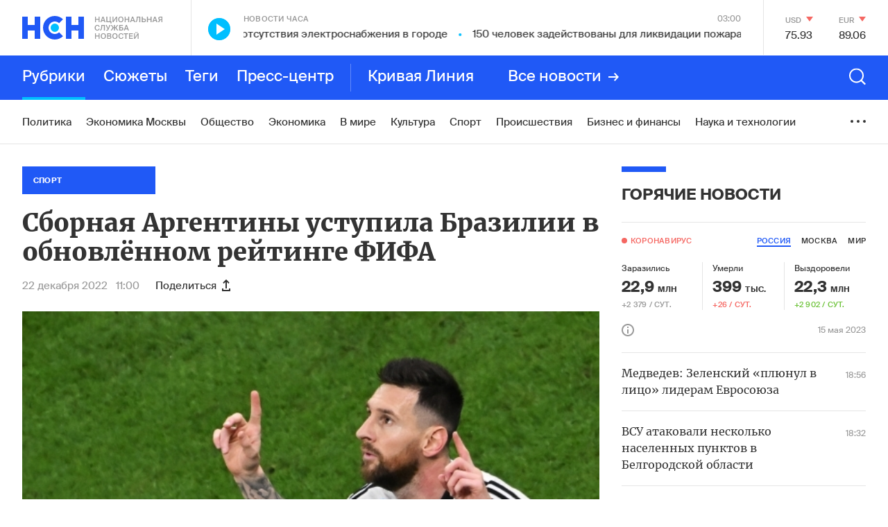

--- FILE ---
content_type: text/html; charset=utf-8
request_url: https://www.google.com/recaptcha/api2/anchor?ar=1&k=6LcBMY4UAAAAAChTWwZUhMM2e_vDNxv80xhHkZIm&co=aHR0cHM6Ly9uc24uZm06NDQz&hl=en&v=N67nZn4AqZkNcbeMu4prBgzg&size=invisible&anchor-ms=20000&execute-ms=30000&cb=gukkosgbqldw
body_size: 48708
content:
<!DOCTYPE HTML><html dir="ltr" lang="en"><head><meta http-equiv="Content-Type" content="text/html; charset=UTF-8">
<meta http-equiv="X-UA-Compatible" content="IE=edge">
<title>reCAPTCHA</title>
<style type="text/css">
/* cyrillic-ext */
@font-face {
  font-family: 'Roboto';
  font-style: normal;
  font-weight: 400;
  font-stretch: 100%;
  src: url(//fonts.gstatic.com/s/roboto/v48/KFO7CnqEu92Fr1ME7kSn66aGLdTylUAMa3GUBHMdazTgWw.woff2) format('woff2');
  unicode-range: U+0460-052F, U+1C80-1C8A, U+20B4, U+2DE0-2DFF, U+A640-A69F, U+FE2E-FE2F;
}
/* cyrillic */
@font-face {
  font-family: 'Roboto';
  font-style: normal;
  font-weight: 400;
  font-stretch: 100%;
  src: url(//fonts.gstatic.com/s/roboto/v48/KFO7CnqEu92Fr1ME7kSn66aGLdTylUAMa3iUBHMdazTgWw.woff2) format('woff2');
  unicode-range: U+0301, U+0400-045F, U+0490-0491, U+04B0-04B1, U+2116;
}
/* greek-ext */
@font-face {
  font-family: 'Roboto';
  font-style: normal;
  font-weight: 400;
  font-stretch: 100%;
  src: url(//fonts.gstatic.com/s/roboto/v48/KFO7CnqEu92Fr1ME7kSn66aGLdTylUAMa3CUBHMdazTgWw.woff2) format('woff2');
  unicode-range: U+1F00-1FFF;
}
/* greek */
@font-face {
  font-family: 'Roboto';
  font-style: normal;
  font-weight: 400;
  font-stretch: 100%;
  src: url(//fonts.gstatic.com/s/roboto/v48/KFO7CnqEu92Fr1ME7kSn66aGLdTylUAMa3-UBHMdazTgWw.woff2) format('woff2');
  unicode-range: U+0370-0377, U+037A-037F, U+0384-038A, U+038C, U+038E-03A1, U+03A3-03FF;
}
/* math */
@font-face {
  font-family: 'Roboto';
  font-style: normal;
  font-weight: 400;
  font-stretch: 100%;
  src: url(//fonts.gstatic.com/s/roboto/v48/KFO7CnqEu92Fr1ME7kSn66aGLdTylUAMawCUBHMdazTgWw.woff2) format('woff2');
  unicode-range: U+0302-0303, U+0305, U+0307-0308, U+0310, U+0312, U+0315, U+031A, U+0326-0327, U+032C, U+032F-0330, U+0332-0333, U+0338, U+033A, U+0346, U+034D, U+0391-03A1, U+03A3-03A9, U+03B1-03C9, U+03D1, U+03D5-03D6, U+03F0-03F1, U+03F4-03F5, U+2016-2017, U+2034-2038, U+203C, U+2040, U+2043, U+2047, U+2050, U+2057, U+205F, U+2070-2071, U+2074-208E, U+2090-209C, U+20D0-20DC, U+20E1, U+20E5-20EF, U+2100-2112, U+2114-2115, U+2117-2121, U+2123-214F, U+2190, U+2192, U+2194-21AE, U+21B0-21E5, U+21F1-21F2, U+21F4-2211, U+2213-2214, U+2216-22FF, U+2308-230B, U+2310, U+2319, U+231C-2321, U+2336-237A, U+237C, U+2395, U+239B-23B7, U+23D0, U+23DC-23E1, U+2474-2475, U+25AF, U+25B3, U+25B7, U+25BD, U+25C1, U+25CA, U+25CC, U+25FB, U+266D-266F, U+27C0-27FF, U+2900-2AFF, U+2B0E-2B11, U+2B30-2B4C, U+2BFE, U+3030, U+FF5B, U+FF5D, U+1D400-1D7FF, U+1EE00-1EEFF;
}
/* symbols */
@font-face {
  font-family: 'Roboto';
  font-style: normal;
  font-weight: 400;
  font-stretch: 100%;
  src: url(//fonts.gstatic.com/s/roboto/v48/KFO7CnqEu92Fr1ME7kSn66aGLdTylUAMaxKUBHMdazTgWw.woff2) format('woff2');
  unicode-range: U+0001-000C, U+000E-001F, U+007F-009F, U+20DD-20E0, U+20E2-20E4, U+2150-218F, U+2190, U+2192, U+2194-2199, U+21AF, U+21E6-21F0, U+21F3, U+2218-2219, U+2299, U+22C4-22C6, U+2300-243F, U+2440-244A, U+2460-24FF, U+25A0-27BF, U+2800-28FF, U+2921-2922, U+2981, U+29BF, U+29EB, U+2B00-2BFF, U+4DC0-4DFF, U+FFF9-FFFB, U+10140-1018E, U+10190-1019C, U+101A0, U+101D0-101FD, U+102E0-102FB, U+10E60-10E7E, U+1D2C0-1D2D3, U+1D2E0-1D37F, U+1F000-1F0FF, U+1F100-1F1AD, U+1F1E6-1F1FF, U+1F30D-1F30F, U+1F315, U+1F31C, U+1F31E, U+1F320-1F32C, U+1F336, U+1F378, U+1F37D, U+1F382, U+1F393-1F39F, U+1F3A7-1F3A8, U+1F3AC-1F3AF, U+1F3C2, U+1F3C4-1F3C6, U+1F3CA-1F3CE, U+1F3D4-1F3E0, U+1F3ED, U+1F3F1-1F3F3, U+1F3F5-1F3F7, U+1F408, U+1F415, U+1F41F, U+1F426, U+1F43F, U+1F441-1F442, U+1F444, U+1F446-1F449, U+1F44C-1F44E, U+1F453, U+1F46A, U+1F47D, U+1F4A3, U+1F4B0, U+1F4B3, U+1F4B9, U+1F4BB, U+1F4BF, U+1F4C8-1F4CB, U+1F4D6, U+1F4DA, U+1F4DF, U+1F4E3-1F4E6, U+1F4EA-1F4ED, U+1F4F7, U+1F4F9-1F4FB, U+1F4FD-1F4FE, U+1F503, U+1F507-1F50B, U+1F50D, U+1F512-1F513, U+1F53E-1F54A, U+1F54F-1F5FA, U+1F610, U+1F650-1F67F, U+1F687, U+1F68D, U+1F691, U+1F694, U+1F698, U+1F6AD, U+1F6B2, U+1F6B9-1F6BA, U+1F6BC, U+1F6C6-1F6CF, U+1F6D3-1F6D7, U+1F6E0-1F6EA, U+1F6F0-1F6F3, U+1F6F7-1F6FC, U+1F700-1F7FF, U+1F800-1F80B, U+1F810-1F847, U+1F850-1F859, U+1F860-1F887, U+1F890-1F8AD, U+1F8B0-1F8BB, U+1F8C0-1F8C1, U+1F900-1F90B, U+1F93B, U+1F946, U+1F984, U+1F996, U+1F9E9, U+1FA00-1FA6F, U+1FA70-1FA7C, U+1FA80-1FA89, U+1FA8F-1FAC6, U+1FACE-1FADC, U+1FADF-1FAE9, U+1FAF0-1FAF8, U+1FB00-1FBFF;
}
/* vietnamese */
@font-face {
  font-family: 'Roboto';
  font-style: normal;
  font-weight: 400;
  font-stretch: 100%;
  src: url(//fonts.gstatic.com/s/roboto/v48/KFO7CnqEu92Fr1ME7kSn66aGLdTylUAMa3OUBHMdazTgWw.woff2) format('woff2');
  unicode-range: U+0102-0103, U+0110-0111, U+0128-0129, U+0168-0169, U+01A0-01A1, U+01AF-01B0, U+0300-0301, U+0303-0304, U+0308-0309, U+0323, U+0329, U+1EA0-1EF9, U+20AB;
}
/* latin-ext */
@font-face {
  font-family: 'Roboto';
  font-style: normal;
  font-weight: 400;
  font-stretch: 100%;
  src: url(//fonts.gstatic.com/s/roboto/v48/KFO7CnqEu92Fr1ME7kSn66aGLdTylUAMa3KUBHMdazTgWw.woff2) format('woff2');
  unicode-range: U+0100-02BA, U+02BD-02C5, U+02C7-02CC, U+02CE-02D7, U+02DD-02FF, U+0304, U+0308, U+0329, U+1D00-1DBF, U+1E00-1E9F, U+1EF2-1EFF, U+2020, U+20A0-20AB, U+20AD-20C0, U+2113, U+2C60-2C7F, U+A720-A7FF;
}
/* latin */
@font-face {
  font-family: 'Roboto';
  font-style: normal;
  font-weight: 400;
  font-stretch: 100%;
  src: url(//fonts.gstatic.com/s/roboto/v48/KFO7CnqEu92Fr1ME7kSn66aGLdTylUAMa3yUBHMdazQ.woff2) format('woff2');
  unicode-range: U+0000-00FF, U+0131, U+0152-0153, U+02BB-02BC, U+02C6, U+02DA, U+02DC, U+0304, U+0308, U+0329, U+2000-206F, U+20AC, U+2122, U+2191, U+2193, U+2212, U+2215, U+FEFF, U+FFFD;
}
/* cyrillic-ext */
@font-face {
  font-family: 'Roboto';
  font-style: normal;
  font-weight: 500;
  font-stretch: 100%;
  src: url(//fonts.gstatic.com/s/roboto/v48/KFO7CnqEu92Fr1ME7kSn66aGLdTylUAMa3GUBHMdazTgWw.woff2) format('woff2');
  unicode-range: U+0460-052F, U+1C80-1C8A, U+20B4, U+2DE0-2DFF, U+A640-A69F, U+FE2E-FE2F;
}
/* cyrillic */
@font-face {
  font-family: 'Roboto';
  font-style: normal;
  font-weight: 500;
  font-stretch: 100%;
  src: url(//fonts.gstatic.com/s/roboto/v48/KFO7CnqEu92Fr1ME7kSn66aGLdTylUAMa3iUBHMdazTgWw.woff2) format('woff2');
  unicode-range: U+0301, U+0400-045F, U+0490-0491, U+04B0-04B1, U+2116;
}
/* greek-ext */
@font-face {
  font-family: 'Roboto';
  font-style: normal;
  font-weight: 500;
  font-stretch: 100%;
  src: url(//fonts.gstatic.com/s/roboto/v48/KFO7CnqEu92Fr1ME7kSn66aGLdTylUAMa3CUBHMdazTgWw.woff2) format('woff2');
  unicode-range: U+1F00-1FFF;
}
/* greek */
@font-face {
  font-family: 'Roboto';
  font-style: normal;
  font-weight: 500;
  font-stretch: 100%;
  src: url(//fonts.gstatic.com/s/roboto/v48/KFO7CnqEu92Fr1ME7kSn66aGLdTylUAMa3-UBHMdazTgWw.woff2) format('woff2');
  unicode-range: U+0370-0377, U+037A-037F, U+0384-038A, U+038C, U+038E-03A1, U+03A3-03FF;
}
/* math */
@font-face {
  font-family: 'Roboto';
  font-style: normal;
  font-weight: 500;
  font-stretch: 100%;
  src: url(//fonts.gstatic.com/s/roboto/v48/KFO7CnqEu92Fr1ME7kSn66aGLdTylUAMawCUBHMdazTgWw.woff2) format('woff2');
  unicode-range: U+0302-0303, U+0305, U+0307-0308, U+0310, U+0312, U+0315, U+031A, U+0326-0327, U+032C, U+032F-0330, U+0332-0333, U+0338, U+033A, U+0346, U+034D, U+0391-03A1, U+03A3-03A9, U+03B1-03C9, U+03D1, U+03D5-03D6, U+03F0-03F1, U+03F4-03F5, U+2016-2017, U+2034-2038, U+203C, U+2040, U+2043, U+2047, U+2050, U+2057, U+205F, U+2070-2071, U+2074-208E, U+2090-209C, U+20D0-20DC, U+20E1, U+20E5-20EF, U+2100-2112, U+2114-2115, U+2117-2121, U+2123-214F, U+2190, U+2192, U+2194-21AE, U+21B0-21E5, U+21F1-21F2, U+21F4-2211, U+2213-2214, U+2216-22FF, U+2308-230B, U+2310, U+2319, U+231C-2321, U+2336-237A, U+237C, U+2395, U+239B-23B7, U+23D0, U+23DC-23E1, U+2474-2475, U+25AF, U+25B3, U+25B7, U+25BD, U+25C1, U+25CA, U+25CC, U+25FB, U+266D-266F, U+27C0-27FF, U+2900-2AFF, U+2B0E-2B11, U+2B30-2B4C, U+2BFE, U+3030, U+FF5B, U+FF5D, U+1D400-1D7FF, U+1EE00-1EEFF;
}
/* symbols */
@font-face {
  font-family: 'Roboto';
  font-style: normal;
  font-weight: 500;
  font-stretch: 100%;
  src: url(//fonts.gstatic.com/s/roboto/v48/KFO7CnqEu92Fr1ME7kSn66aGLdTylUAMaxKUBHMdazTgWw.woff2) format('woff2');
  unicode-range: U+0001-000C, U+000E-001F, U+007F-009F, U+20DD-20E0, U+20E2-20E4, U+2150-218F, U+2190, U+2192, U+2194-2199, U+21AF, U+21E6-21F0, U+21F3, U+2218-2219, U+2299, U+22C4-22C6, U+2300-243F, U+2440-244A, U+2460-24FF, U+25A0-27BF, U+2800-28FF, U+2921-2922, U+2981, U+29BF, U+29EB, U+2B00-2BFF, U+4DC0-4DFF, U+FFF9-FFFB, U+10140-1018E, U+10190-1019C, U+101A0, U+101D0-101FD, U+102E0-102FB, U+10E60-10E7E, U+1D2C0-1D2D3, U+1D2E0-1D37F, U+1F000-1F0FF, U+1F100-1F1AD, U+1F1E6-1F1FF, U+1F30D-1F30F, U+1F315, U+1F31C, U+1F31E, U+1F320-1F32C, U+1F336, U+1F378, U+1F37D, U+1F382, U+1F393-1F39F, U+1F3A7-1F3A8, U+1F3AC-1F3AF, U+1F3C2, U+1F3C4-1F3C6, U+1F3CA-1F3CE, U+1F3D4-1F3E0, U+1F3ED, U+1F3F1-1F3F3, U+1F3F5-1F3F7, U+1F408, U+1F415, U+1F41F, U+1F426, U+1F43F, U+1F441-1F442, U+1F444, U+1F446-1F449, U+1F44C-1F44E, U+1F453, U+1F46A, U+1F47D, U+1F4A3, U+1F4B0, U+1F4B3, U+1F4B9, U+1F4BB, U+1F4BF, U+1F4C8-1F4CB, U+1F4D6, U+1F4DA, U+1F4DF, U+1F4E3-1F4E6, U+1F4EA-1F4ED, U+1F4F7, U+1F4F9-1F4FB, U+1F4FD-1F4FE, U+1F503, U+1F507-1F50B, U+1F50D, U+1F512-1F513, U+1F53E-1F54A, U+1F54F-1F5FA, U+1F610, U+1F650-1F67F, U+1F687, U+1F68D, U+1F691, U+1F694, U+1F698, U+1F6AD, U+1F6B2, U+1F6B9-1F6BA, U+1F6BC, U+1F6C6-1F6CF, U+1F6D3-1F6D7, U+1F6E0-1F6EA, U+1F6F0-1F6F3, U+1F6F7-1F6FC, U+1F700-1F7FF, U+1F800-1F80B, U+1F810-1F847, U+1F850-1F859, U+1F860-1F887, U+1F890-1F8AD, U+1F8B0-1F8BB, U+1F8C0-1F8C1, U+1F900-1F90B, U+1F93B, U+1F946, U+1F984, U+1F996, U+1F9E9, U+1FA00-1FA6F, U+1FA70-1FA7C, U+1FA80-1FA89, U+1FA8F-1FAC6, U+1FACE-1FADC, U+1FADF-1FAE9, U+1FAF0-1FAF8, U+1FB00-1FBFF;
}
/* vietnamese */
@font-face {
  font-family: 'Roboto';
  font-style: normal;
  font-weight: 500;
  font-stretch: 100%;
  src: url(//fonts.gstatic.com/s/roboto/v48/KFO7CnqEu92Fr1ME7kSn66aGLdTylUAMa3OUBHMdazTgWw.woff2) format('woff2');
  unicode-range: U+0102-0103, U+0110-0111, U+0128-0129, U+0168-0169, U+01A0-01A1, U+01AF-01B0, U+0300-0301, U+0303-0304, U+0308-0309, U+0323, U+0329, U+1EA0-1EF9, U+20AB;
}
/* latin-ext */
@font-face {
  font-family: 'Roboto';
  font-style: normal;
  font-weight: 500;
  font-stretch: 100%;
  src: url(//fonts.gstatic.com/s/roboto/v48/KFO7CnqEu92Fr1ME7kSn66aGLdTylUAMa3KUBHMdazTgWw.woff2) format('woff2');
  unicode-range: U+0100-02BA, U+02BD-02C5, U+02C7-02CC, U+02CE-02D7, U+02DD-02FF, U+0304, U+0308, U+0329, U+1D00-1DBF, U+1E00-1E9F, U+1EF2-1EFF, U+2020, U+20A0-20AB, U+20AD-20C0, U+2113, U+2C60-2C7F, U+A720-A7FF;
}
/* latin */
@font-face {
  font-family: 'Roboto';
  font-style: normal;
  font-weight: 500;
  font-stretch: 100%;
  src: url(//fonts.gstatic.com/s/roboto/v48/KFO7CnqEu92Fr1ME7kSn66aGLdTylUAMa3yUBHMdazQ.woff2) format('woff2');
  unicode-range: U+0000-00FF, U+0131, U+0152-0153, U+02BB-02BC, U+02C6, U+02DA, U+02DC, U+0304, U+0308, U+0329, U+2000-206F, U+20AC, U+2122, U+2191, U+2193, U+2212, U+2215, U+FEFF, U+FFFD;
}
/* cyrillic-ext */
@font-face {
  font-family: 'Roboto';
  font-style: normal;
  font-weight: 900;
  font-stretch: 100%;
  src: url(//fonts.gstatic.com/s/roboto/v48/KFO7CnqEu92Fr1ME7kSn66aGLdTylUAMa3GUBHMdazTgWw.woff2) format('woff2');
  unicode-range: U+0460-052F, U+1C80-1C8A, U+20B4, U+2DE0-2DFF, U+A640-A69F, U+FE2E-FE2F;
}
/* cyrillic */
@font-face {
  font-family: 'Roboto';
  font-style: normal;
  font-weight: 900;
  font-stretch: 100%;
  src: url(//fonts.gstatic.com/s/roboto/v48/KFO7CnqEu92Fr1ME7kSn66aGLdTylUAMa3iUBHMdazTgWw.woff2) format('woff2');
  unicode-range: U+0301, U+0400-045F, U+0490-0491, U+04B0-04B1, U+2116;
}
/* greek-ext */
@font-face {
  font-family: 'Roboto';
  font-style: normal;
  font-weight: 900;
  font-stretch: 100%;
  src: url(//fonts.gstatic.com/s/roboto/v48/KFO7CnqEu92Fr1ME7kSn66aGLdTylUAMa3CUBHMdazTgWw.woff2) format('woff2');
  unicode-range: U+1F00-1FFF;
}
/* greek */
@font-face {
  font-family: 'Roboto';
  font-style: normal;
  font-weight: 900;
  font-stretch: 100%;
  src: url(//fonts.gstatic.com/s/roboto/v48/KFO7CnqEu92Fr1ME7kSn66aGLdTylUAMa3-UBHMdazTgWw.woff2) format('woff2');
  unicode-range: U+0370-0377, U+037A-037F, U+0384-038A, U+038C, U+038E-03A1, U+03A3-03FF;
}
/* math */
@font-face {
  font-family: 'Roboto';
  font-style: normal;
  font-weight: 900;
  font-stretch: 100%;
  src: url(//fonts.gstatic.com/s/roboto/v48/KFO7CnqEu92Fr1ME7kSn66aGLdTylUAMawCUBHMdazTgWw.woff2) format('woff2');
  unicode-range: U+0302-0303, U+0305, U+0307-0308, U+0310, U+0312, U+0315, U+031A, U+0326-0327, U+032C, U+032F-0330, U+0332-0333, U+0338, U+033A, U+0346, U+034D, U+0391-03A1, U+03A3-03A9, U+03B1-03C9, U+03D1, U+03D5-03D6, U+03F0-03F1, U+03F4-03F5, U+2016-2017, U+2034-2038, U+203C, U+2040, U+2043, U+2047, U+2050, U+2057, U+205F, U+2070-2071, U+2074-208E, U+2090-209C, U+20D0-20DC, U+20E1, U+20E5-20EF, U+2100-2112, U+2114-2115, U+2117-2121, U+2123-214F, U+2190, U+2192, U+2194-21AE, U+21B0-21E5, U+21F1-21F2, U+21F4-2211, U+2213-2214, U+2216-22FF, U+2308-230B, U+2310, U+2319, U+231C-2321, U+2336-237A, U+237C, U+2395, U+239B-23B7, U+23D0, U+23DC-23E1, U+2474-2475, U+25AF, U+25B3, U+25B7, U+25BD, U+25C1, U+25CA, U+25CC, U+25FB, U+266D-266F, U+27C0-27FF, U+2900-2AFF, U+2B0E-2B11, U+2B30-2B4C, U+2BFE, U+3030, U+FF5B, U+FF5D, U+1D400-1D7FF, U+1EE00-1EEFF;
}
/* symbols */
@font-face {
  font-family: 'Roboto';
  font-style: normal;
  font-weight: 900;
  font-stretch: 100%;
  src: url(//fonts.gstatic.com/s/roboto/v48/KFO7CnqEu92Fr1ME7kSn66aGLdTylUAMaxKUBHMdazTgWw.woff2) format('woff2');
  unicode-range: U+0001-000C, U+000E-001F, U+007F-009F, U+20DD-20E0, U+20E2-20E4, U+2150-218F, U+2190, U+2192, U+2194-2199, U+21AF, U+21E6-21F0, U+21F3, U+2218-2219, U+2299, U+22C4-22C6, U+2300-243F, U+2440-244A, U+2460-24FF, U+25A0-27BF, U+2800-28FF, U+2921-2922, U+2981, U+29BF, U+29EB, U+2B00-2BFF, U+4DC0-4DFF, U+FFF9-FFFB, U+10140-1018E, U+10190-1019C, U+101A0, U+101D0-101FD, U+102E0-102FB, U+10E60-10E7E, U+1D2C0-1D2D3, U+1D2E0-1D37F, U+1F000-1F0FF, U+1F100-1F1AD, U+1F1E6-1F1FF, U+1F30D-1F30F, U+1F315, U+1F31C, U+1F31E, U+1F320-1F32C, U+1F336, U+1F378, U+1F37D, U+1F382, U+1F393-1F39F, U+1F3A7-1F3A8, U+1F3AC-1F3AF, U+1F3C2, U+1F3C4-1F3C6, U+1F3CA-1F3CE, U+1F3D4-1F3E0, U+1F3ED, U+1F3F1-1F3F3, U+1F3F5-1F3F7, U+1F408, U+1F415, U+1F41F, U+1F426, U+1F43F, U+1F441-1F442, U+1F444, U+1F446-1F449, U+1F44C-1F44E, U+1F453, U+1F46A, U+1F47D, U+1F4A3, U+1F4B0, U+1F4B3, U+1F4B9, U+1F4BB, U+1F4BF, U+1F4C8-1F4CB, U+1F4D6, U+1F4DA, U+1F4DF, U+1F4E3-1F4E6, U+1F4EA-1F4ED, U+1F4F7, U+1F4F9-1F4FB, U+1F4FD-1F4FE, U+1F503, U+1F507-1F50B, U+1F50D, U+1F512-1F513, U+1F53E-1F54A, U+1F54F-1F5FA, U+1F610, U+1F650-1F67F, U+1F687, U+1F68D, U+1F691, U+1F694, U+1F698, U+1F6AD, U+1F6B2, U+1F6B9-1F6BA, U+1F6BC, U+1F6C6-1F6CF, U+1F6D3-1F6D7, U+1F6E0-1F6EA, U+1F6F0-1F6F3, U+1F6F7-1F6FC, U+1F700-1F7FF, U+1F800-1F80B, U+1F810-1F847, U+1F850-1F859, U+1F860-1F887, U+1F890-1F8AD, U+1F8B0-1F8BB, U+1F8C0-1F8C1, U+1F900-1F90B, U+1F93B, U+1F946, U+1F984, U+1F996, U+1F9E9, U+1FA00-1FA6F, U+1FA70-1FA7C, U+1FA80-1FA89, U+1FA8F-1FAC6, U+1FACE-1FADC, U+1FADF-1FAE9, U+1FAF0-1FAF8, U+1FB00-1FBFF;
}
/* vietnamese */
@font-face {
  font-family: 'Roboto';
  font-style: normal;
  font-weight: 900;
  font-stretch: 100%;
  src: url(//fonts.gstatic.com/s/roboto/v48/KFO7CnqEu92Fr1ME7kSn66aGLdTylUAMa3OUBHMdazTgWw.woff2) format('woff2');
  unicode-range: U+0102-0103, U+0110-0111, U+0128-0129, U+0168-0169, U+01A0-01A1, U+01AF-01B0, U+0300-0301, U+0303-0304, U+0308-0309, U+0323, U+0329, U+1EA0-1EF9, U+20AB;
}
/* latin-ext */
@font-face {
  font-family: 'Roboto';
  font-style: normal;
  font-weight: 900;
  font-stretch: 100%;
  src: url(//fonts.gstatic.com/s/roboto/v48/KFO7CnqEu92Fr1ME7kSn66aGLdTylUAMa3KUBHMdazTgWw.woff2) format('woff2');
  unicode-range: U+0100-02BA, U+02BD-02C5, U+02C7-02CC, U+02CE-02D7, U+02DD-02FF, U+0304, U+0308, U+0329, U+1D00-1DBF, U+1E00-1E9F, U+1EF2-1EFF, U+2020, U+20A0-20AB, U+20AD-20C0, U+2113, U+2C60-2C7F, U+A720-A7FF;
}
/* latin */
@font-face {
  font-family: 'Roboto';
  font-style: normal;
  font-weight: 900;
  font-stretch: 100%;
  src: url(//fonts.gstatic.com/s/roboto/v48/KFO7CnqEu92Fr1ME7kSn66aGLdTylUAMa3yUBHMdazQ.woff2) format('woff2');
  unicode-range: U+0000-00FF, U+0131, U+0152-0153, U+02BB-02BC, U+02C6, U+02DA, U+02DC, U+0304, U+0308, U+0329, U+2000-206F, U+20AC, U+2122, U+2191, U+2193, U+2212, U+2215, U+FEFF, U+FFFD;
}

</style>
<link rel="stylesheet" type="text/css" href="https://www.gstatic.com/recaptcha/releases/N67nZn4AqZkNcbeMu4prBgzg/styles__ltr.css">
<script nonce="ifSQ9zBvORPJCNMuKag-ww" type="text/javascript">window['__recaptcha_api'] = 'https://www.google.com/recaptcha/api2/';</script>
<script type="text/javascript" src="https://www.gstatic.com/recaptcha/releases/N67nZn4AqZkNcbeMu4prBgzg/recaptcha__en.js" nonce="ifSQ9zBvORPJCNMuKag-ww">
      
    </script></head>
<body><div id="rc-anchor-alert" class="rc-anchor-alert"></div>
<input type="hidden" id="recaptcha-token" value="[base64]">
<script type="text/javascript" nonce="ifSQ9zBvORPJCNMuKag-ww">
      recaptcha.anchor.Main.init("[\x22ainput\x22,[\x22bgdata\x22,\x22\x22,\[base64]/[base64]/[base64]/ZyhXLGgpOnEoW04sMjEsbF0sVywwKSxoKSxmYWxzZSxmYWxzZSl9Y2F0Y2goayl7RygzNTgsVyk/[base64]/[base64]/[base64]/[base64]/[base64]/[base64]/[base64]/bmV3IEJbT10oRFswXSk6dz09Mj9uZXcgQltPXShEWzBdLERbMV0pOnc9PTM/bmV3IEJbT10oRFswXSxEWzFdLERbMl0pOnc9PTQ/[base64]/[base64]/[base64]/[base64]/[base64]\\u003d\x22,\[base64]\\u003d\x22,\x22HibDgkjDlnLDqkxBwptHw7k8Z8KUw6wewpBBIiBiw7XCpgbDgkU/w5NNZDnCk8KRciI5wrMyW8O0ZsO+wo3Dh8KpZ01pwpsBwq0uI8OZw4IANsKhw4tuesKRwp1jXcOWwowtFcKyB8OkPsK5G8OYZ8OyMQrCgMKsw69twq/DpDPCrnPChsKswqkXZVkTLUfCk8O6wrrDiAzCg8K5fMKQLyscSsK5wrdAEMOKwqkYTMOKwrFfW8OsDsOqw4Y1GcKJCcOUwofCmX55w7wYX0TDg1PCm8KhwovDkmYIEijDscOewoA9w4XCt8O9w6jDq3XCiAs9PG08D8O8wrRraMOnw6fClsKIbMKLDcKowosZwp/DgWHCu8K3eE0/GAbDlsKtF8OIwpbDvcKSZDHCnQXDsX5Gw7LChsOCw4wXwrPCqlTDq3LDlSVZR3AmE8KebsOlVsOnw4c0wrEJCwrDrGcMw71vB1PDsMO9wpR5RsK3wocqSVtGwrl/w4Y6bMOWfRjDin8sfMOvPhAZUcKgwqgcw5bDuMOCWyXDixzDkSHChcO5MyDClMOuw6vDnW/CnsOjwrvDiwtYw7nCvMOmMSpiwqI8w5wBHR/Dn0xLMcOWwrh8wp/DmT91woNlU8ORQMKNwrjCkcKRwoHCk2sswqFBwrvCgMOFwpzDrW7DpcOMCMKlwqrCoTJCFF0iHi/Co8K1wolSw4BEwqEBCMKdLMKjwojDuAXCnxYRw7xvFX/DqcKzwoFceGNNPcKFwrc8Z8OXQWV9w7AiwpNhCyzCrsORw4/CkMO0KQxmw67DkcKOwq7DixLDnFbDoW/CscOHw55Ew6wHw7/[base64]/DssKdw7wvDj7Dh8O/cHZTJ8KdwoDCrsKnw6HDkMOYwoXDtMOPw6XClVptccK5wp8PZSwxw4jDkA7DgcOzw4nDssOYSMOUwqzCg8KHwp/[base64]/CksOCwofCjGxvwo1cKXrDssKtw5TCv8K+TxcICRsCwrkeWsKTwoNIDsKKwp/[base64]/CsMOfJsOEZj3DpsOlCklZZ3AeWcOvElgNw5R4IsOFwrrCv2BUGVrCrSvCizwzfsK3wolcS3pKZAPChsKxw4osAcKEQsOXSDBxw454wp3CoD/[base64]/wpfCjcKxJykXVcOOdT/DuMO8w43Dkhp6aMKkFV7Dm8KEakMIZcO/I0dFw6nCgUMgw4dhCGnDlsK5wpbDk8Kew7/DpcOSL8KKw5/ChsOPR8OJw4HCsMKIw6DDigU0A8O2w5PDmsODw4F/CBg5M8OZw4/[base64]/wrxnBj3DlcKLw6ZuFsOnwpNqwp3CtD5jw7nDiBN+U1Z1LT7Co8KXw6VZwqfDgMOuw5BUw6/Dl2cpw7IlSsKOQcO+R8KTwrjCqsKqMkXCo2cfwrQhwoQ9wrwmw6t2GcOrw5XCgBI8MMOGI1rDn8KlBlnDsXxId2rDsAXDpmrDm8K2wrlIwo99MQ/DmRsYwojCkcKww5lHXsKWchbDlR3Dj8OTw5A2SsOjw5pyRsOSwqDClMK+w4PDlcKXwrt+w6EEfsObwrwhwrPCqjhuIsO7w4XCvRtVw6nCrMOKHiRkw65Wwq/Cl8KUwrkpJsKjwrIUwozDv8OwIcK6IcOdw7s/JUnChMOYw59CIz3DvEfChA8rw6nCmmMzwonCsMONO8KrHxUnwqjDmcKjGXHDqcKOMUXDvhbDtWnDj34wXMOyCMKGfcOaw41tw5YfwqHDmMKKwq/CpBHCisOvwqFLw7bDpETDv3RgOxsOMRbCv8K/wq4sB8OTwoZ2w6ojwoEafcKXw6nCmMO1QGx7BcOswrxHw4jCkRcfA8OjeTzClMK9JsO3WsO1w5VIw64SXcOVY8KcK8OQwpjClcKEw6HCu8OAABzCp8OowrQAw4rDtlZEwohowp7DiyQqwrXCik9/woLDk8KTGgknK8KCw6ZoLGLDrlLDrMOdwr8iwrTClXfDtsK3w7gvfgsrwooAw4DCp8KHWsOiwqDCt8Knw70cw6DCmMOWwpUwJ8KbwpYgw6HCoicBMhc4w5zCj0gZw7rDkMKgNsOuw41MJMOiL8O4wpJUw6HDs8OMwr/CkjvClQbDrhrDvQ7CgsOeDUvDv8Ohw5BhfHHDmBrCq13DpwvDpygDwp/CmMKxEl4fwqo7w5TDk8Ouw4s5C8O/WsKHw50rwpJ5QcKyw43Cu8Ocw6VpRMOYahLDpBHDjsKfVUvCoSlEHMONwoYMw5LCt8KOOy7CrQ4kO8OUN8K7CCBmw74sB8KIOcOTFcO2wq9pw7p2R8OLw4I+KhJswqR1U8O3w5xIw6cyw7/CqENYLsOLwoMZw6EQw7nDtsOKwo3CgcOySMKYXx07w6xmaMO6wonChTHCpsKRwrDCpsOoDiDDjB7CmcO1X8KaJQgqF0FKw4nDqMOHwqAfwqFlwqt6w6pSf0dfPzQyw6zDvDZKfcOvw73ClsOjSw3DkcKAb2kBwqR8DMOZwqjDjMO+w4JIAX8ywp19Y8K/LDTDg8OAw5Mqw5HDsMOLLsKSKcOLZMO5K8KzwqLDncO4wqfDjDfCgMO/TsOKw6UjAGvDuwvCjsOkwrbCrMKGw4TDlnXCmcO+wrkYTcKzPMOLU34hw4Jfw5kCOHgqO8OkUSPCpzzCosOrFwPCjzDDjH8HE8KswqDCi8OFw5dow6wKw6dVXsO2ScKpSMK8wq8cesKBw4ZAGi/CoMKVZ8K7wqvCscOCE8OIDCbCtBpow5hqcBXChHEfGsKiw7zCvGfDg2tPDsO3Wn/CmSTCnsOKdMO+wq/DvVglBMOxFcKmwr0Vwp/[base64]/w4nDjcOuwp4iLsK3LiLCthlxwqMSw6JRI8KqLyh3MjzCr8Kbax9PAkNDwrVHwqjCpDzCuDNYw7EcP8O2GcOZwpFhEMOUKjlEwp3Dg8KrK8Ozwp/DuD5DP8K2wrHCnMOOYTnDo8OZX8OEw5bDlcK2PcKER8OdwpzDsmgCw4k+wrnDi0l8esKfYgNsw7/ClCzCuMOJfMOMbsOgw4nCvsOOS8KpwrzDr8OpwolFWU0QwqHCh8K0w7J6TcOYecKbwoxZYcKuw6VXw6TCisOSVsO7w4/DhMK/J1XDggLDm8KOw4fCvcKtNmR/N8ONYcOmwqkHwpk/ChxkCisuwr3CiEnCsMKWfxTDuWTClFYCc3vDvQ1FBcKDesO+H37Dq1/DlcKOwp5TwrgjBEvCuMKWw7YeA33CvVLDt3dKOcOxw5/ChhNAw7vCp8OzOlw/[base64]/DhUlkRMKzGApuw43DgMKywqbDtMOzwqrCvMKtw70xCcKywpcuw6bCqMKUA3IkwoPDt8KRwovDvsKZaMKKw6sKDVFlwpsawqVUfDZAw75gJ8KswqsGLDPCuFw4WiXCscKfw7DDkcKxw4FBLGHCrwXCrR7CgMOdLx/CrwDCpcKvw55HwqfDlMKHfsOEwpgBK1VKwrfDiMKWWSlZPcKeUcOAOFDCvcOdwoMgNMOUBSwiw4XCuMO+ZcOrw5LDnWHDpUc0ais+YnLCiMKFwq/[base64]/WcOAbcKAwqbCuMOKXQTCgHZLw6DDiMOwwpbCjMOFRBbCqUXDkcOAwrwAbwLDlsOzw7TCgMKCAcKNw5U6Tn/CoiBQDw3DosOJEBnDqALDnB16wqVYcgLCnA4Aw7HDsjgMwqvCr8O6w53CghPDncKMw4EewpvDk8Oiw6k8w5EQwp/DmgvCusKZPEo3ZcKKHBUnMcO8wqTCusKGw73Ch8KUw4PCq8Ktf17Du8KBwqvDu8Oze29yw4E8FAlGJ8OjM8OYA8KNwolUw51LFgg2w63DrH16w50lw4jCsDAZw4jCh8KvwqHDu30YdH9nKTHDiMO/VypAwrZsDcKUwpp5ccKUCsKKw5XCpxLDtcOhwrjCiRJnw5nDvCHCq8OmbMOswp/Dlw53w5hLJMOqw7NUDXPCr2Z9TcOtw4jDhsKWw77CuxtZwqY7Ix3DqRXDqzvDs8OkWSgSw5XDucO8w4TDhsKVwpLCjsOzIS/[base64]/DsXg1SsKINyrCtMO1BAp8K0/Ct8OUwqbCiwUES8K7w6XCpyV1MlfDoFXDlH85wolMIsKGw7XChsKVBRI+w4/Co3jCjR18w44qw5/CtTghYxs5woHCn8KrGsKJDCPDkVfDkcK9w4LDj0RCVcKcMHLCiCrChsOowoBOGTLCr8K3UgcKLyTDl8KEwqh2w4LDhMOBw5XCrsOrwq/Cj3DCgE9vXH9Tw6vDuMOaE27CnMOhwqVAw4TDnMOdwrjDkcO0w5DDrMK0wpjCh8KcS8OhfcKlw4/CiWEkwq3Ck3A3JcOIIg1lG8Oqw5kPwqdww6rCocORM2IlwoJoVMOEwpFfw7rCqzTChEfCrXUUwofChF1dw5dXOWPCqEzDncOTI8OEEQonJMKiecKpblbDtE/[base64]/CnSDCosKeLMK+w5tgLsOjdgxFFcOsw7PDu8Kswq50EV3DhsOww73CkUvDozrDvnkUN8OkS8OywoLCksKXwpnDkA/CqMKCY8KGBVzDk8K2wqB7ZmjDvjDDqcKjYCRQw6JCw6ZLw6cXw7LCnMO8OsK0w7TDgsOvCBozwol5w5pfSsKJHlNtwrhuwpHCg8Owfx0BB8O3wpbCuMOvwqLCrjggQsOqOsKaGyNhSSHCpGwaw5TDr8O/w6TCp8K2w6bChsOpwp0kw4jDnB8jwqVmOTRVS8KHw7bDlC7CpD7CtwlPwrPCiMKAD0LDvQZ5WQrClEvCuBMZwodLwp3DmMKXw57CrlvDnsK/w6PCkcKuw5hMMcKiAsOkMyJxMHcyRMK5w4Nhwp5mwo8tw6I3w6dGw7Mxwq3DocOSGB91wp9qa1jDuMKBAsKLw7fCqsK3ZcOmFzzDiRzCkMKcYSXCncKmwpfCr8OvfcO1dcO2IMK6EAfDrcK2Sgs4wqFpbsO5wrUgw5nDgsKhZUtdwpg/HcK+XsKNTDPDn0nCv8KcA8OEDcOoSMKHY1liwq40wpkPw4BccMOhw4jCsQfDtsOqw4bCncKSw7/CiMKew4nCs8O8w63DpApwFFNkc8K8wrpFYmrCpQXDoSDCv8KkF8KAw4EsZsKJJsKbVsK2TGJqN8OwNkxqE0TCgCnDmAFwC8OHw4bDr8O8w4oWDG7DrH8jwojDtBnCmkJ1wpnDncKIMDLDngnCgMOXK0vDvnrCtcOLb8OpGMK4w5/DjcODwqYNw6zDtMOISBTCpB3CvmnCiVZRw5XDnEhRT2gSXcOOYMOow5jDvMKBFMOhwpEddcKuwr7Dm8OXwpjDt8KWwqLCgzfCrz/CsHNBP3/DlSzClizChcO/I8KAI0gsK1XDh8ONFW3CtcOow6PDosOTOxANwojDsAjDk8KCw7Faw741BMKzGMKncsKaHSvDumHCg8OsfmJJw69Rwoskwp/CoH8jbnEdNsOZw4FjbAvCk8K+S8OlKsKdw48cw4jDmAnDmXfChyPCh8OVBsKHGihYGShPQsKRDMOmBMOSOi45w6vCpm3DjcONRcKXwrnCkcO3w6Vcc8O/wojCoQ7Dt8KtwqfCs1Ztw5EPwqvCk8KZw4HDjHjDiiQiwqvCj8Krw7AkwqPDkR0RwqDClVxbFsOtNcOPw6Ntw7Msw77CiMOIT1hYw5wVw5HChGTDk3fCsBLDv3I2wppkTsK2Aj3DuDo0Q1AyG8KiwoLCkDFBw6HDqMK8w5rDq1taIFg3w6LDtHfDnkR/NQVZHsODwogcKMOXw6rDgh4lN8OKwpDCosKidMOiO8Oiwq5/RMOpKD0ycMOMw7XDmcKFwqlWw5wSQWvCuATDu8KCw4rCtMO7aTUhe2otOGfDrUPChBrDuCpwwpvCjjbCkwDCpcK1w5oxwrMGCkFNCMORw67ClSgPwo7Chw9AwrLDoFIEw5s4w6Zxw7cwwoDCj8OpG8OPwop0aWphw6fDjl7DucKuClp/[base64]/DpVbDm8OZecObwpVOw65gw6Nrw5sgwpgwwrzDnsOxLsOEwrzCn8OnY8K2FMK+NcOHVsOiw6DDjS8Pw7gaw4ACwp3DkyfDukvCpVfDjnXDu1rCpwkjYk4hw4XCvFXDtMKzCCw2MxjDscKKaQ/DkjnDtj7CuMKTw4rDksK3CEnDkx0Gwqg7w55hwotkwoRnY8KMSG12GxbChsKvw7Bfw7oACMOFwoRdw7vDil/[base64]/DlBAHXMORw7LCqcOzYFZQYsKFw54kw4fCqXVnwqLCh8O1w6XCkcOqwqTDuMKuMMKUw79gw4MGw74DwqjCvW4PwpLCoxvDqH/DvhVMRsOgwowHw7QMFsOOwqLDtsKbXRHCsiYIW1rCssOXHsKpwoDDsTLDk3kYVcKQw6xvw55eMG4XwpbDh8KcS8KGSMKXwqxswrLCo0/DisKkO23DgCrCksOSw4NhBRbDlWB4woQqwrY5PFHDssOxw59gLynDhMKgSgrDgmk+woXCqhbCgXXDohIGwqDDiBvDuTt+Dnk2w5PCkjrCuMKYdgxNb8OKAUPDucOvw7PDsGjCosKoe0MLw6hVwrNmDnXCoCrCjsOQw744wrXDlxHDuFtJw6bDrS97OF4/wooDwpzDj8O7w4klwoREX8ORZGQHIw5WRXbCtMKNw5cfwpQzw5XDm8OoBsKTccKNIEDCpWnDoMOEYAc3LmJMw6JeMEjDr8KmesKZwpbDoU3Cs8KFwpbDjMKIwrDCryDCgcKsdVzDncKjwpLDrsK+wqnDuMO0IQ/CpXDDisO6w7rCksOXSsKzw5/DsXdKIho9U8OpdEUmE8O4O8OsCkZVwr3CrcO6MMK/[base64]/DvRpwP3xww4pWw7ojw4TDrRFVZBBuBzjCqsKjwp8FWxIlGsO0wpLDmDjDucOCAknDjx1AAApowqHCoBITwoo/fnDCpsO4woTCtxDCjiXDhiwGw5zCgsKYw4Yaw7tnY1LChsKlw6/[base64]/SMKWwpo5wopUBz8Bw57CnT1pw4vCq1pwwrZYKmfCm2g0wprCksKKw58fCj3CkjjDncKbLcO0wqjDqG5iDcKwwoDCscKJCzV4wpvCssKLZcOzwqzDrzzDpgoyDcKOwpvDksK3RsK9wpFIwoQ3J2/CjsKEYh8zHh7DkAbDqsKpwonDmsO7w7/[base64]/CuCvCmFwRwoXChsK6aEhXwpvClzLCsMKOPsKRw5wfw6Ucw44mQsO8HcKHw5fDs8KPJyl2w5TDssKww7kOUMOvw6bCkTPDnMOZw74ww73DqMKIwo/CqMKhw4/[base64]/Dr8KGw4rCgUlEASTDshwAIsOec1tXehrDhWDDmSEAwoJlwpBrQMKIwqNxw4Ndw649MsOeDlw7JVLCpHTCkGgqZx5kbjrDlMKkw7IQw4/DkMOsw5JwwrbDqMKYPBgkwoPCnAjDr1x5aMOxVsOSwoDCosKgwrXCt8K5cWnDgMObT2nDqCNyU3JywotQwot+w4PChsK4wrfCmcKjwpINYmvDvUklw4TChMKfKhZGw4d/[base64]/DuMOrwpbDpsKgPw8gw7rDu8OJwr3Csn7CpgFnwrFXS8ONMcOZwq/CgcKVw6fChnDCksObW8OmD8KzwqbDuUVKcEd2BsK1TsKcD8KBw7fCmcOPw6Fdw7lGw4HCvCUkwp/CqWvDikvCnm/Cnk4Tw6TDjMKqFcKbw5dVZ0QtwpfClcKnKxfCsjN4woETwrQibcKPUnQCdcKoHF3DgDlBwpAOw5DDlsO7b8OGM8OQwroqw4bCosKiPMKxTsKBEMKFMEZ5wpfCucKGdgPCt0nCv8KMBlxeVBYLXjHCpMOdZcOnw4lJScKKw5ptMUfCln/ChkvCh0PCk8OtcxTDvcKZIsKBw7x6SsKuJk/CvcKLNzg+eMK+fwhIw5BmdMK1Uw7CjcOTwoTCmURrdsOVfz0hwqw7w4jCjsOEIMO8RsOJw4xDwpTDgsKxw7XDo34UD8OuwoZXwr/DqUcbw6PDlBrCmsKuwoc0wr3DsCXDlGpKw7Z6E8Ktw53CqWvDrcK/wpLDncOBw64PLcOvwocjP8OqSMK3ZMKhwo/[base64]/DglnDmcODSU1Bw7pUYmBdw4TDksOgw6R8wrwEw75YwpnDshUbfVHCkxUXbMKRR8KYwr/DuiXCjhrCvwILXsKmwq9dCCfCmMO4wrLCgCTCucOXw4/Ck2FYBmLDti/DmcKPwptVw4/Ch11Ewp7DgBYMw6jDhHowHMK8Z8KIOMOJwpJ5wqrCo8ONNCXDjwfDuG3Cmh3CrB/DkljCulTDr8OwHcKkAMK2JsKTRFrCnV1twpDCmDcxYxJCHg7DsT7CsT3Cl8OMQUh1w6dpwpJhwoTCv8O1fhs0w5fCpMKhwp7DjcKUwrHDo8OAcULCvyQQEsK3worDrVwTwp1ec1vCgAxDw4PCvMK2TSzCo8KZR8Ofw7fDthA0OMO7wr/[base64]/Dl0shd8K5e8O8w5pMwqnDvcKnw5kaQH9Uw6PDumN4AAfDnmIEHsObw5M+wpDCohN1wqPCvQ7DmsOXw4XDh8KNw7vChsKZwrIQTMKJKQXCksOsBMOqfcKOw6Vaw73ChV19wq7DsXYtw5rDliIhXBbDkBTCnsKtw7/CtsOGwoRFT3JIw6/Dv8K7YMK6woVcwqXDqsKww4nDs8O2a8Ogw6jCmxoBw5ccAxYvw5l3U8OfXzZxw7sewovCi0gww5LCvMKMIQ8uBwXDjyDCqsOTw5XCiMKmwrhJXFtswozCugvCn8KTR0lXwq/CvMKVw5IxMGYWw47Cg3bCn8KUwo8BTcK0XsKuwoTDszDDkMOLwodSwrUaB8Kgw6gJFMK0worCmsKTwrbCmUbDs8KnwoIRwo1JwrxsesObw5dLwrLCiDpEAmbDnMOEw59ySSRCw53DqB/[base64]/MCnDr1bClMO9w5s/[base64]/CncOFA8OCAGMNUcKSw7kUw6PDgsOtbMKIVXPDmQ/[base64]/f1VxwqsRwqnDjirDsTvDphAPwqVMHBDCo8O6w6DDpMKNR8KswrjCuDzDmBdbWCnClj4Rcm9ewpzCqcORLsK2w5Q4w7XCpF/CjcOEEGLCk8OXwqjCvn8xwpJlwoLCpSnDqMOrwqIbwowABgzDqAPCkcKFw4klw4DClcKhwpvCk8KjKi06woTDqA9pYE/Cg8K0Q8O8OMK/wptdR8KmB8ONwqAPBw5xGDF1woDDriHChnkMBcOGa2/Cl8KCD2bClcKSG8OEw4x/[base64]/ChsK4aMKawrZ3dWBDw78dw6PDpVcFw5TCny1fI2DDri3CngXDjsKLBsOCwqg3anrCth3DtwnDmBHDuHgUwoFjwpthw7zCpSHDkjzCl8O6WHXCkW7DuMK3JcKKZgRSN0HDhncowq7CvsK6w7/Cm8OuwqHCtzbCgW/Ckk3DjzfDlMK/VMKAwo07wrBjR2pTwqzDjENRw6QiKHNOw6xxL8KlE1vCoXFCwoEhYMO7B8KawqVbw4fDmcOudMOaEMOYR1cqw7DDlcKtRgZec8KCw7ITwo/[base64]/Dj8KGVMKiw7tfDMOxC8KsJB3DgMO2L2EEwpjCtcO2YMO+Mk/DqkzCiMKjYcOkL8ObRcKxwokMw5vCkhJ8wqJgCMOfw5zDgcOXUwYkw4bCpcOkdMONaEAhwoJdd8OOw4ooA8KuOsKcwp0Lw7jChCQCZ8KfOcK7OGfClcOLH8O4w5HCtQI/AHRIKEMyHCMJw6XDiQFDcsOVw6nCiMONw4HDhsOPfMKmwq/DnsOrw7rDkTRzccKnaR3DgMOow5YPw6rDg8OsO8KkYBvDhFHCg2tywr3CuMKew75TBEI4GsOtFk/Cq8OWw6LDu2ZDJ8ONCgjDgX0Bw4PCh8KCSTTCoXdXw67DlgXChwBbfkTCgD1wAh1cbsK5w6fDnmrDjMK+ZzkewqA2w4fCoGUODsKIHQLDv3Utw6nCsHQsQcOOwoPClCFKLi7CtMKFTSwIeyXCtWRNwpRew5M0XH5Hw6d4H8OCdsKSJioYU2pUw4/CocKkR3fDhgMFU3XCqHh5R8O8IcKcw5JIfFtkw6QDw4TCjx7Cj8KjwqJcTGHDnsKsD23Cnyl6w4YnMAY1Kg4Dw7PDjcKAwqXDmcKcw47DiwbCqWJJRsKnwoVuFsKKbxzDpDpgwoPCrcKIworDn8OPw5LDvyzCiTHDtMOHwoZ1wp/ClsOqYntLbsKGw5/Di3bDnwXClAbDr8KXPhNLLEMASRdFw70Ew4luwqPDgcKTw5Buw4DDsHvClGXDnRg4I8KWGR9dI8KzCMKxwpLDtsKHLhNfw7jDhMKGwpxDw6/DhsKlSH3Dg8KEbyfCnGY+w7hVSsK1c0dMw74TwpAEwqzCrQfCuAs0w4zDh8Kyw5xqSMOBwrXDusK9wrjCqWPCtXoKTx7DvsK5QwY1w6QBwpJcw7jDmghfC8KQSWM6Wl3CqMKTwoHDs3JGwrAvLGUlDiVnw5RcDhIZw7ZXw69OdwVhwpDDncKjw6/ChcKXwpY1BcOuwqHCkcKhGzXDj3PCtcOhGsOMRsOrw6nDrsKmQSRrbEjCpkp/SsOCbMKSdFM4U24WwpV8wrzDlMOlSBAKO8KRwoDDh8OCDsOawpfDkcKNGkzDtUdgwpQ3AFJ3wphww7jDhMKfJMKQaQ0jQ8KYwpYkRVhqWnnCksOrw48Rw5fDlQbDgitGc3hnwp1IwqjDqsKkwqIrw4/[base64]/NMOqRz7CkcKqa8KfOWpzwo1Ow7zDnlHDm8ODw65Kw6MHX2xHw7/Dj8Oew5rDusO0wrTDkcKDw4kbwohMP8KIa8Oqw7PCr8KZw6jDlcKEwpJUw5XDqxJ6ZUUqWMOow5k3w6PCs2nDmBfDq8ODwonCsxXCqsOfwpRWw4rDhWzDqjgOw6VdAcKFVMKof2/[base64]/DrE8AXx1pwqnCnxxhYsO+wpQywrjDnzgtw6XCjS1KSsOOAMKaN8OBUsOtYkDDrB9ww5fCmx/DiSttGcKaw5ULwprDjsOfQ8OyM33DrsK0WMO/VcO7w43DqMKqLxt8dMOXwpPCvXDCjUAnwrQKYMKiwqnCq8OoJSwOKcOaw6LDg04TWsKkw6PCmUHCssOOwoljXFlFwqfDu13CmcOhw58GwqDDlcKywonDjmxAVWnCgcK1MMKVw4XCp8O6wpVvw4nCk8KbGU/DtMK+UB/Cn8KvVC7CijjCgsOUVS3CqCXDpcKpw5h3EcOaRcKvMMKoA0TDjcOUSsOAR8OAb8KCwpnCksKJWRMsw6XCksOPCE/CmMO/GsKmA8OIwrd/wqduQMKKw4HDjcOJe8O/Jx7Dg2XCksOGw6gAwq9hwopQw6fCrAPDukXDnGTCsB7DicONCMOcwqfCtcOLw7nDmsOdw6nDvkI7dsOfWXXDrRw3woXCl11cwqY+HwnCqhPCpF/Cj8O4UcKYIcOFWMOcSxROAHMFwoV9DcK/w4TCpHIlwosDw4nChcKQT8Kzw6N9wqzDtxLCniU9CQ/Dj03CrTQCw7cgw4ZJV0HCpsKmwovClsK6w5VSw4bDo8OtwrldwpUIEMOcMcOiSsKoNcKvwr7ClcO2wonClMK2Pm8tDAZ+wr3DjMK5CFXCg2JOIcOBEcKlw5TCrMKIIMO1W8KSwobDosOUw5/[base64]/[base64]/CkHPChMOzw6xiACfCisKHbMKjwrrClC1MwrjCr8OOw5gJKsOHw5l4YsKhZnrCq8OGfljDp2vDiTXDvCzCl8OkwpA/w67CtEJfTSRew7LDqnTCoyhqAx4WI8OmcsKSMkTCmMOxYVkrJ2LCjn/DvsKuw4EJwojCjsK9w64twqYHw4bDgSrDiMKudUvCuG/CvE0qw6vDkcOHw6NVW8K8w6zCnF47w7HCncKJwpgSw5LCqmc1PcODWAXDlMKMOMOew5E2w5hvEXjDuMObGj3Ct0MSwqApRsO6wqbDoQPCvMKjwoAKw5zDsBlpw4Emw7fCpArDgFjDh8K1w4rCjxrDh8KHwqrCrsOFwoA7w6/[base64]/[base64]/[base64]/DsBI6Jm/DucOHZgItSUHDo8OBfE99b8OTw6VMBMOmw6vCkhrDs3Rww51SBER8w6JERVvDhXvCpSDDgsKVw7LCgAsQPlXDtE9sw5HCosKkfiR+RErDjDc6ccK6wrLCr0rCpi/Cq8OgwpfDly/DiVrCnsOAwpPDnMKJS8Okw7lXL2UlWm/CjgLCsWNGw6vDjsOSWEYWFcObwpfCnnzCvAhOwpTDvGFfLMKcDmnCrXDCm8KidcKCeg7DgMOjccK4B8Kpw7jDgH4oPy7DmE8QwoBVwqnDo8OXQMKQMcKxbsOJwrbDucOTwotkw49Uw7/[base64]/CosKfY8Ofw5vCh8OlF8OTwq9EwqUkXz4kAMOZHMKOw4ErwrA6woZASGpUBmXDhQPCpMK0woosw68CwoHDpmZ3CV3CsHEcF8OJEUJKWsKvOsKNwofCmMOrw7/ChmIrUcOgwpHDr8OobALCpiBQwo/DuMOXAsOWIE9mwoLDmCQgfBcHw5ANwpoGPMO+J8KFXBTCj8KFYlDDicOPDFLDoMOKCgh+NBAKVsKiwpQWEV18wqghDkTCrW8rIAlhTEc9UBTDjsOCwo3CqsOpaMO/PmDCoGPCi8KWG8KVwpjDl29GcyIdw57CmMOnEEbCgMKuwrhYDMOcw6k3w5XCoQzDj8K/[base64]/[base64]/DkgPDosOzKsOZN23Dn8OJaCnDpsKgKwQwwpPCkVnDl8Olw6zDmMK3wqoXw7HDiMOfVSrDs3DDqEguwoAEwp7CsRFsw6DCnH3CsiNGw6rDsAwdLcO9w67ClTjDsmJew7wDw5PCtcKOw4RoO0VeGcOrHMKXIMO9wr14w5/DjcK5woA8UTEZTcOMWDIHZVw2wpzCiD3CkilaMy84w4LCh2Fyw5XCqlpGw4/DnyHDhsKtIMKPCkslwrnCjcK/wo7Dt8Opw7rDuMOvwpvDkMKHwp3DiFDDrWYOw5VkwrXDjUXDh8KeKH8SYg4Aw7sWYVZkwoYyOcOtK2JMXjfCgMKcw6jCpMKwwrk1w6t9woxZSELDin7Cs8KPVyBPwp5QecOkWsKGwrATfcK/woYEwoljDFs9wrIGw7diJcO6DU7DqQDCrS1ZwrzDgsKfwoDChMKow4/DnAHDr2XDhMOfXcKTw5rCvcKLHcKlw7fCugl+w7cEMsKMw5lUwrJvwoLCqcKFL8K2wp5EwpMJaCbDoMKzwrrDqxomwrLDlMK5N8OKwpFgwrTDlijCrsKPw6LCmcOGJxjDuX7DtsO2w6Ugw7TDt8KgwqJVw4A4FV/DkEbCi2rCvMO3J8Klw7Qvbg/DuMKcw7kKOBDDpsKyw4nDpnvCk8Ojw5DDr8ONV0MtT8KlCBfCr8Obw4EFLMKbw61Qwq8+wrzCssONPULCmsK5SgY9RcO/w6pXJHl1EhnCr3nDnzAowqRswp5TCAUXKMOAwo0pKXLDkgfDkXNPw5cLX2/[base64]/DmMKMDTwhwqt7w5zDsyjCvTQ+wpEMcMOYBTlEw6PDhHPCkhteXWbCjhxpY8KVMsOawpTDiEwSw7hnYsO8wqjDq8KTBcK7w5LDmMK/[base64]/ClgbCtl/DmcOSwqvDj8K3PcOAMMKhwrtmWCwdVsKfw7rCmcKYdsK5BVRyC8O7w5VHwq/DpHJkwpDDl8OlwrQzwpdbw5nCtHfDjULDvWLCssKfUsKUcjBPwoPDt3rDt1MEW1nCngjDtsO6wr3Dh8KZG2xDwrHDnsK5Q2bCuMOEw7V7w79NYcKnAcOeA8KEwopMY8O8w7FQw73CnFp1Ji1yK8Opw5tUK8OLRCEqFF4/[base64]/CpcOqW8KZwoXDgMKZCyNTJV0Qw6vDvAgfwq3DscOtwp7Cr8KNFiLDry5QTEYzw7XDucKNfy1ZwrbCk8KKfkJAaMK/Bklfw6kqw7dQNcOrwr1dw7rCjzDCosO/[base64]/w6DDiMO3wqMmIcKNw4RUwrXCqsOFE8OLwoN1wpsTenNLIhkpwp/[base64]/CqC3CrMKDw4/CkHfCliDDggUxXcOIHH9vQH7DkidncHQZw6/CuMO7FXRrcGXCv8OHwo8yWAc2Yy3Ct8O0wpLDrsKGw7rCoDHDvMOPwpjCk31Qwr3DtcOhwrDCucKIUF3DhsK3woB0w6pnwpTDgcOZw4R7w7NSBAdfDMOeFDTDnwHChsOFW8K4NsKyw7fDgcODLcKrw7RqHMKwPxLCtz0XwpI7RMOKd8KGV3k0w4gQEMKFMXXCl8KgWh/Dk8KtUsOPCmfDn1laCnrCrzTCnydfdcOIIn8gw77CjFbCqcO/w7Mxw7Rnw5LDn8OEw7ABS0rDh8KQwrHCiTbCl8K2X8KewqvDpG7CghvDisOCwpHCrmVmDMO7FS3CjwvDu8O0w5nCswxidlXDlmTDs8OjV8K/[base64]/w4PChcOTw7ZZw7o/w4deCMKowrtPw7HDlUPDvlQlTzp1wqnCq8KhO8OsesKIFcOZwqfCry/Cp1rCv8KBRFk2Rn3CqUdQHMKNAUNXIcKNSsKkakNaBhcVDMKzw6gFwpxvw5/DrsOvY8OLwrkOw5zDlUp+w6JbUcKhwqY0ZHhvw7wNSMOEw4FTOsKPwpbDssOIw7VYwooawr5QWU4LMMOVwos4OMK4woDDvcKuwqdRPMKHIA4Hwq8aX8Kfw5nDpDQJwrPDvmUrwq8mwrDCssOYwrXCt8KIw7fDjQtowo7CpmEzCH/Dh8KIwp04OntYNXHCsxvCsk9Fwqh5wqbCjHYiwofDsTzDmH3CrsKSZh7Cv0zDkAh7UjPCrsOqaHRRw6PDnmXDgjPDlUB2wp3DsMOmwrXDghh5w7EnScORcsOlw6/CrcOAasKMUsOiwpzDs8KmC8OgLsO6H8OKwqfCt8KKwocmw5fDvTtiw509wo4Gw4x/wovCmhbDvDrDocOLwrrChm4UwrTDrcO1CHd9wqHDj2rDjQfDnGTCtkBWwoNMw5Mtw6gjMAx3PV5bI8K0JsOVwp0Ew6nCqVNKEmN8w6rCnsKmacO7RHFZwoPDkcKewoDDk8Ksw5o0wr/DmMONIsKmw4jCg8OjTi0Vw5nChkrCoSbDp2nCnxbDsFvDnnMJcUMAwqhtwoXDqmpCworCuMOqwrTDhMOnw6g7w615P8KjwpkAC1otw5BEFsOVwrxKw7EWLm4ow6taJgPCqcK4GyJlw77DjTzDmsK0wrfCisKJwqvDrcK6F8KpccK3wol4IwVtPn/ClsKZVsONH8KnMcKMwqrDmR/DmS7Dj0lUMmhvOMKUcizClSDDrX7Du8KCEsOzLsOLwrIySXLDu8O5w4rDjcKeC8KvwrxOwpXDlmDCnF9sEFQjw6rDhsOzwq7Ct8KNwpErw5J9HcKNRlbCv8KrwrkrwqbCl27CqlgkwpLDnldtQ8KUw67ChFBVw4A5BMKPw4B/Lg9GYhNAN8OneyRgG8O/wqA2E0Zrw6EJwqrDtsKBMcKpworDsETDvcKTE8O+wqlRRMOQw7B/[base64]/Cl8KGXAHCpyE3DcOJw4XDncKWUEDDpSfCscKbNsObL0vDkMOgFcOmwrbDvQRIwp7Cv8OqS8KWbcOjwr7CvXpZG0bDti7CqhArwrsjw43CncK2PsOSQMKiwpIXIkR7w7LCiMO/w5XClsOdwoMcLzJiCMKUN8OAwr0cWSxzwqlJw7bDksOfwo8zwp7DtwJ/wpPCp0MSw7rDoMOVJX/Di8OXwqZswqXDtw/Cj3TDjMOBw4xLw4/Cl0HDjMOpwowIX8OVD3HDm8Kmw5xEIcKXI8Kowpt3w4siEsOGwotnw4UgOhHCqTw+wqd1cmHChw0rKzjCmhrCsBQLwpMnw43DhU1CeMKuf8KCGQPDoMOmwqvCmmp4wo/DjMOiAcO/MMKGQWgNwrfDm8KbAMKlw4ciwrwxwpXDrDrCgGkSYRsQVsOow6E8GcOfw5TCoMKKw6c2YXZLwqHDk1jCk8K0ZmJ/IW/DpDLDqy4nb15Yw57DuC98XsKTWsKXHQHCgcOww4TDoVPDnMODE1TDqsKNwrwgw54SeTdwTCjDr8O1HsKBfH9bTcONw5sQw43DswbDhAAkwq3CuMOOXMOGEXbCkTByw5Rawp/Dv8KOFmbCgHU9IMOGwqnDqMOxWMOrwrjCumzDvTIWX8KVXT5yRcOMfMK7wo0cw6cswoTClMKkw7zChX01w6zChnRDb8O+wrgaC8K7GWInXcOUw7jDs8O1w5/Cl03CmsK8wq3Dp13Dg33CtQLCgMKsDxbDvjrCsFLDqydqw65vwpNOw6PDkHkpwo7Ch1dpw6jDg0XChWnCmjrDtMOBwp9uw7vCscKrOhjDuSnDohhFF2fDpcOew6nCk8O+AMOfw5Y4wp/[base64]/aHXCucOXJMO6H8KtN2NTwqFzZnMmwpfDmsKkwrlve8KoG8OfD8KrwrrDiU3CliEhw6HDtMO2w7PDnCbCg2FZw6o1SkzCsDQwZMKbw4tqw4nDssK8RVUxKMOEVsOswrnDuMKQw6PCsMO6A3rDhMOTZsKQw6zCtDzCgcKrKWZ/wq02worDisKMw6ApDcKcT3nCkcKmwo7Ci3zDjMKIWcO8wqt5CxouAyp4NXh3wqnDj8KUeXRrw6PDoT4OwqJCY8KDw6LCisKtw6XCvBccUSghRzUBGmtIw7nDpSEPD8Kyw5EUw5fDnDxWbMO5KsK9TMKdw6vCrsOaSmJfDATDl3t3aMOdGSPCjBAawpDDg8OcUcO8w5/[base64]/w63DhlHCn8OTFMOdVsOHB8KMY8K+WcOXwpoLMjzDpWXDtj0kwqJJwqoRL3oiEMKZHcOUC8KfZsONNcOAwrHCuAzCnMK8wpxPS8OAGsKFwr4eK8KKd8OpwrPDswYJwqMDRTHCgsOTV8OHCMK4w7F8w7HCs8ObLBtCJsOCLMOAYcK3IA0+EsOfw67CnT/[base64]/DnAoePcOOwoFhFnrDkCN6anYzw7bDjMOWwovDtGbDjABICcKJWGI6woPDpmlrwqDDlAfCqGtiw4jDsx49WGfDmUpDw77DujvCk8O7wp4cWsOJwr5IDw3DnxDDmxthN8K6w7sgfcOEW0owIm1wSE/DkU5AOMKrI8ORwr9QIDYXw64MwpzDpSFBF8OOdsKIcxTDrBdiV8Ozw7LDg8OBHMOQwoV/w5HDoQ0zIEkaDsOLeX7CusOhw4gnBMO/wrkQL3h5w7zDmsOrwoTDl8KhC8Kjw6owV8KMwoTDrEvCksOfO8ODw7APwrfClSM1SkXCjcOESxVmF8OLXxlMBE3DhR/[base64]/f8OVwqAZw7tlwoxWw4TDr8KtcMOJwrMpw4sGYsODD8Ksw6TDgMKpLk56w5LCh1MVYVRZa8KMbhlbwoXDuETCuT55aMKmZMKkSDPCiRbDk8ORw4XDn8O4wqR6fwDDkDElwrg7aTkzK8KwOXk/AH/CqBNeGhJUQCNBXElZNxPCpUFWAMKwwr1nw6LDqMOZNsOQw4JBw44teVjCqsO/wpYfHSHCjW00wrnDjsOcUMOOwo8oEsOWw4jDr8O3w5DDniLCnMKnw4hJTgLDjMKKScK7BMKnUABwOwFiASzCnMKzw4DCijbDlsKUwpdsYcOjwr1aO8KGVcOgGsOlO07DjSzDqcK+PnLDh8OpMGw7SMKEDxZtZ8OdMwfDqsKWw6cLw5HCo8KVwqACwpl/wonCv2rCkH3CgsKlY8KnDzHDlcKiVmbDq8KqCsOJwrUdw5NKKksXwrx/[base64]/WljCqcKowrZGw5RAwoLDrMOqBcKwNFvDosODwo8sKcOpAypARcKIfg4pFlYcfsK7ZQ/Chi7CjVpuJRrDsFgOwqwkwpUDwpDDrMKjwonDu8O5PcKkLjfCqVLDsxoZG8KxesKeYDY4w73DoxJ4fMKvw51hwpIJwo5EwrY7w7jDncOyYcKuXcKiaGcFwoxAw7stw6bDoSw6IVnDn3NBPnVvw71cMCsywqZRQg/[base64]/bMKRwrTDrcKBB17Dhmgkw5LDr8OLwpUDLWjDvsKGVMKuGcKxwp5PA03CrMOpaEPDl8KJWwhYVMO8w4vDmwrClsKMw4jDgwzCpiEtw43DsMKFVcKrw5zCocKRw7bCu3XCkwwEHcKCFnzCl3vDlmoeMMKYNBI1w7RREhRWIMOowq7CusK/dMKnw5vDp2oFwqs4woHCmy3Dq8Oiwq5vworDgzTDthvDsGlEf8O8D2/Ck0rDtxnCrcOpw7Zrwr/Ch8OUK37DtTN8wqFnf8KXTk7Dnw97GUDCj8O3AWxkw7pgw7ssw7Qqwpd0HcKzTsKdwp1AwrAJVsKcKcKBw6odw5HDh3xnwq5rw43DscKww7bCsgFFw5fDusOlCcKYwrzChMOmw6U/[base64]/dcO/w6gLw5dxc8OtVMKUw5fDvsKefmLCkzPDglXCn8OQPcKywowcFwTDsTHCisOuwrXDscKlw7fCq1bChcO2wqbDqMOmwqTCk8OIAMKvUF88EBvChMOew6PDkTRLRjxxAsOeAUAmw7XDs2HDmMOBw5nDjcK6w5nDvE3ClBo0w5/DkkXDq01+w5rCqMOVJMKfw5TDuMK1w6QIwoEow5nCtEonw4V6w6dLP8KtwoLDtsO+HMKxwpTCgTXCvsK4wo/ChsK/[base64]/Di8OFw7DCuB/[base64]/CiQ7Ctj1Vwr01wpseOBp4wrXCocKPe0Fqc8K6w7MuJyZ6wp1bA2vCultVQsOSwog3wohcAMO9UMKdXBp3w7zDjQYTKREgUMOSw7gCbcKzw77CvnkBwpzCkcK1w7Edw4t9wrvDm8K/wr3CssO8DnDDkcKNwo1IwpNkwqxZwoV8ecKxScO9w4wLw6EYICXCoknCt8K9asOdblUkwokOJMKjegLCqBAFRcOrCcKhTMKTT8OZw4fDuMOrw5/CkcOgDMO0d8Osw6PCk0YawpTDlTDCrcKXQlbDhno0McK6fMO7wpLCqwUff8KzDcOTw4dESsOFCwU1XH/CugoQwovDq8Knw6pjwpwyO0V6HT/Cm1XDtsKwwrg9YkAAw6rDnzPCslh6eFYDWcKgw45vKw4pDsOqw5LCn8KFa8KOwqYnP0QYCcOCw7guO8KGw7jDlMOwXMOvNjYkwqvDjVfDpcOmLAPCp8OJSk00w6fDlXfDoEbDqyMYwpNrwogXw659w6bCuwrCoQ/Dqg9Yw4sHw6YLw4fDi8Kqwq/CgcOUQ1XCucORZywcwrV0w4F9w5JWw7dVAnNGw6/DqcOPw6LCm8KmwppmV3FdwpVBU3HCocO0woHCt8KCwq8twohLMlpTVTAoRQEKw75iw4rCnMKQwq/CqgXDmMK3wr7DgH9Two1Ow6Nbwo7DsyTDmcOXw5TCnsO9wr/[base64]/DuHjCnSV5wp1vT27DuVt2fG/CqsKYw5gHwpVOIsObacO5wpLCvcOOIwTChMKrRMKrXzERVMOKayp/GMOsw6MEw73DhlDDuz/DvidLHUVeMMK+w43DncK6OQTDvMK/PMObS8O0wqPDnx14RAZlwrzCncO0wp5Ew7HDsE7CtAbDnUYxwq7CrUTDkhrCgBk1w4ULeE5ewrHDp2/Cm8Oow5DClivDjsOGLMK0A8O+w6MgeGwrwr5VwpIeGgrDpl3ClFfDnBfClCvDpMKTDMOEw4sEwrvDvHnCmsKdwp19wpXDoMO4AlJEFMOLG8KYwp0lwowZw4UmYx8\\u003d\x22],null,[\x22conf\x22,null,\x226LcBMY4UAAAAAChTWwZUhMM2e_vDNxv80xhHkZIm\x22,0,null,null,null,1,[21,125,63,73,95,87,41,43,42,83,102,105,109,121],[7059694,211],0,null,null,null,null,0,null,0,null,700,1,null,0,\[base64]/76lBhnEnQkZnOKMAhnM8xEZ\x22,0,0,null,null,1,null,0,0,null,null,null,0],\x22https://nsn.fm:443\x22,null,[3,1,1],null,null,null,1,3600,[\x22https://www.google.com/intl/en/policies/privacy/\x22,\x22https://www.google.com/intl/en/policies/terms/\x22],\x22DTonfYZgEPE93nfijFrHRwg+rxBKIatKr9kA6oJ6ozk\\u003d\x22,1,0,null,1,1769294697729,0,0,[85,164,188],null,[99,12],\x22RC-nhBMT2R4J0Be3g\x22,null,null,null,null,null,\x220dAFcWeA4wfjj1MlXz_VCf4fSrl-LpawgT_DNUjBxWORVQe-7wPoLki_TjmF1imwmha9Z0Httq2PUNTqsJzSUFsuKHT-xdW_pnaw\x22,1769377497592]");
    </script></body></html>

--- FILE ---
content_type: application/javascript
request_url: https://smi2.ru/counter/settings?payload=CNHVAhja696PvzM6JDVmMDFjNzcwLWY1NTItNDUyYS1hMjJjLTdjNGQ0NzQxMjdiOA&cb=_callbacks____0mksu8obc
body_size: 1525
content:
_callbacks____0mksu8obc("[base64]");